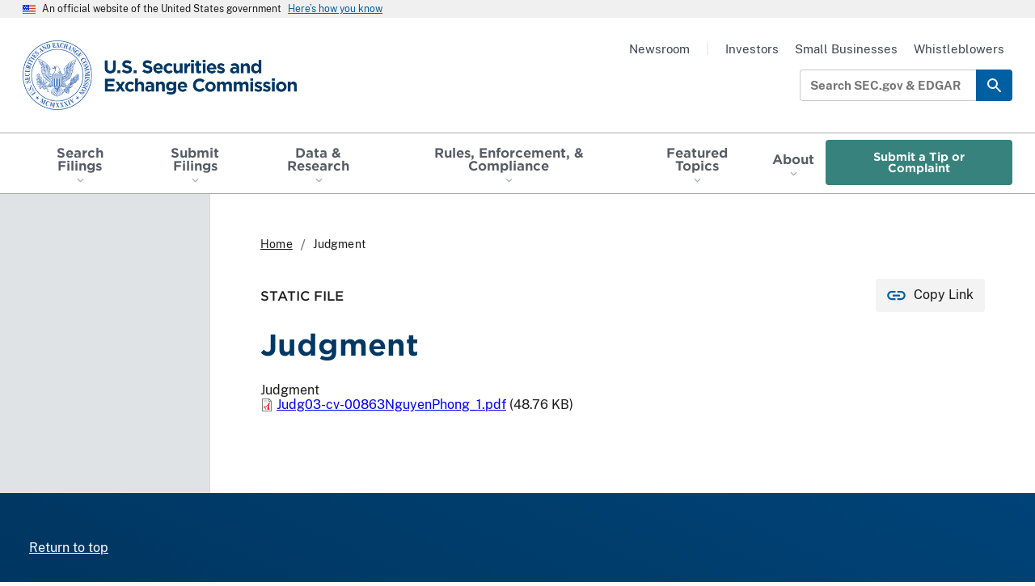

--- FILE ---
content_type: text/html; charset=UTF-8
request_url: https://www.sec.gov/file/judg03-cv-00863nguyenphong
body_size: 9964
content:


<!DOCTYPE html>
<html lang="en" dir="ltr" class="no-js">
  <head>
    <meta charset="utf-8" />
<meta name="MobileOptimized" content="width" />
<meta name="HandheldFriendly" content="true" />
<meta name="viewport" content="width=device-width, initial-scale=1.0" />
<link rel="icon" href="/themes/custom/uswds_sec/assets/img/favicons/favicon.ico" type="image/vnd.microsoft.icon" />
<link rel="alternate" hreflang="en" href="https://www.sec.gov/file/judg03-cv-00863nguyenphong" />
<link rel="canonical" href="https://www.sec.gov/file/judg03-cv-00863nguyenphong" />

    <meta name="origin" content="Drupal" />
    <meta name="viewport" content="width=device-width, initial-scale=1, shrink-to-fit=no">
    <title>SEC.gov | Judgment</title>
    <link rel="apple-touch-icon" sizes="180x180" href="/themes/custom/uswds_sec/assets/img/favicons/apple-touch-icon.png">
    <link rel="icon" type="image/png" sizes="32x32" href="/themes/custom/uswds_sec/assets/img/favicons/favicon-32x32.png">
    <link rel="icon" type="image/png" sizes="16x16" href="/themes/custom/uswds_sec/assets/img/favicons/favicon-16x16.png">
    <link rel="manifest" href="/themes/custom/uswds_sec/assets/img/favicons/site.webmanifest">
    <link rel="mask-icon" href="/themes/custom/uswds_sec/assets/img/favicons/safari-pinned-tab.svg" color="#2f64b2">
    <meta name="msapplication-TileColor" content="#2f64b2">
    <meta name="theme-color" content="#2f64b2">
        <script type="module">!function(){var e=navigator.userAgent,a=document.documentElement,n=a.className;n=n.replace("no-js","js"),/iPad|iPhone|iPod/.test(e)&&!window.MSStream&&(n+=" ua-ios"),a.className=n}();</script>
    <script type="application/json" data-drupal-selector="drupal-settings-json">{"path":{"baseUrl":"\/","pathPrefix":"","currentPath":"media\/45416","currentPathIsAdmin":false,"isFront":false,"currentLanguage":"en"},"pluralDelimiter":"\u0003","suppressDeprecationErrors":true,"gtag":{"tagId":"","consentMode":false,"otherIds":[],"events":[],"additionalConfigInfo":[]},"ajaxPageState":{"libraries":"[base64]","theme":"uswds_sec","theme_token":null},"ajaxTrustedUrl":[],"gtm":{"tagId":null,"settings":{"data_layer":"dataLayer","include_classes":false,"allowlist_classes":"","blocklist_classes":"","include_environment":false,"environment_id":"","environment_token":""},"tagIds":["GTM-TD3BKV"]},"data":{"extlink":{"extTarget":false,"extTargetAppendNewWindowLabel":"(opens in a new window)","extTargetNoOverride":false,"extNofollow":false,"extTitleNoOverride":false,"extNoreferrer":false,"extFollowNoOverride":false,"extClass":"0","extLabel":"(link is external)","extImgClass":false,"extSubdomains":true,"extExclude":".*\\.gov|http:\/\/www.xbrl.org\/utr\/2013-05-17\/utr.xml|http:\/\/www.xbrl.org\/dtr\/type\/numeric-2009-12-16.xsd|http:\/\/www.xbrl.org\/dtr\/type\/nonNumeric-2009-12-16.xsd|https:\/\/secir.secure.force.com\/ombudsman\/OMMSForm","extInclude":"","extCssExclude":".data-exempt","extCssInclude":"","extCssExplicit":"","extAlert":true,"extAlertText":"You are now leaving the SEC Website. The link you have selected is located on another server. Please click on the OK button below to proceed to the selected site. The SEC does not endorse this web site, its sponsor, or any of the policies, activities, products, or services offered on the site or by any advertiser on the site.","extHideIcons":false,"mailtoClass":"0","telClass":"","mailtoLabel":"(link sends email)","telLabel":"(link is a phone number)","extUseFontAwesome":false,"extIconPlacement":"append","extPreventOrphan":false,"extFaLinkClasses":"fa fa-external-link","extFaMailtoClasses":"fa fa-envelope-o","extAdditionalLinkClasses":"","extAdditionalMailtoClasses":"","extAdditionalTelClasses":"","extFaTelClasses":"fa fa-phone","whitelistedDomains":null,"extExcludeNoreferrer":""}},"user":{"uid":0,"permissionsHash":"014b09df758e033978ded91b75d96aa078f99ecb96b925c4800c24b3ac4ca8df"}}</script>
<script src="/files/js/js_IqZvN_gbQtx963sJK3CiESQ9mdBVFbr-kw3SOe1OvL0.js?scope=header&amp;delta=0&amp;language=en&amp;theme=uswds_sec&amp;include=eJxdjVEOwyAMQy8E5UgoJVHKFmAiQWt3-lVdJ637sfQc26HVJNd7wD4eIBN90HFrLBQNOPAu_zzBDdarWZzA1obFeWRB6jENtVbyi3pgaTOIV9v2cXZKKQKWXMM3A5ZbVX-YHip6W6jQESRk6EELdItK0NPihj5Rd0hn35_7SfXnthCgv35-AxNjXHg"></script>
<script src="/modules/contrib/google_tag/js/gtag.js?t8krqq"></script>
<script src="/modules/contrib/google_tag/js/gtm.js?t8krqq"></script>
<script src="/files/js/js_6FCAxwn40GW5t-uoXT3nO-odTPNQpHJvgH_w3DTYJMA.js?scope=header&amp;delta=3&amp;language=en&amp;theme=uswds_sec&amp;include=eJxdjVEOwyAMQy8E5UgoJVHKFmAiQWt3-lVdJ637sfQc26HVJNd7wD4eIBN90HFrLBQNOPAu_zzBDdarWZzA1obFeWRB6jENtVbyi3pgaTOIV9v2cXZKKQKWXMM3A5ZbVX-YHip6W6jQESRk6EELdItK0NPihj5Rd0hn35_7SfXnthCgv35-AxNjXHg"></script>

    <link rel="stylesheet" media="all" href="/files/css/css_nOxJ10pEAlvgwl7o1E39dKtTjRFUcMC7-GqL7CL5468.css?delta=0&amp;language=en&amp;theme=uswds_sec&amp;include=[base64]" />
<link rel="stylesheet" media="all" href="/files/css/css_LtO2O7HdyKaMXgnnIxYOkbnhb7Y46tQjC2S5UtBCUvE.css?delta=1&amp;language=en&amp;theme=uswds_sec&amp;include=[base64]" />

  </head>
  <body class="path-media">

        <a href="#global-search-box" class="usa-skipnav is-desktop">
      Skip to search field
    </a>

    <a href="#main-content" class="usa-skipnav">
      Skip to main content
    </a>

    <noscript><iframe src="https://www.googletagmanager.com/ns.html?id=GTM-TD3BKV"
                  height="0" width="0" style="display:none;visibility:hidden"></iframe></noscript>

      <div class="dialog-off-canvas-main-canvas" data-off-canvas-main-canvas>
    

    
  <section class="gov-banner" aria-label="Official Government Site Banner">
    <section class="usa-banner" aria-label="Official government website">
  <div class="usa-accordion">
    <header class="usa-banner__header">
      <div class="usa-banner__inner">
        <div class="grid-col-auto">
          <img class="usa-banner__header-flag" src="/themes/custom/uswds_sec/assets/img/us_flag_small.png" alt="U.S. flag">
        </div>
        <div class="grid-col-fill tablet:grid-col-auto">
          <p class="usa-banner__header-text">An official website of the United States government</p>
          <p class="usa-banner__header-action" aria-hidden="true">Here’s how you know</p>
        </div>
        <button class="usa-accordion__button usa-banner__button"
          aria-expanded="false" aria-controls="gov-banner">
          <span class="usa-banner__button-text">Here’s how you know</span>
        </button>
      </div>
    </header>
    <div class="usa-banner__content usa-accordion__content" id="gov-banner">
      <div class="grid-row grid-gap-lg">
        <div class="usa-banner__guidance tablet:grid-col-6">
          <img class="usa-banner__icon usa-media-block__img" src="/themes/custom/uswds_sec/assets/img/icon-dot-gov.svg" role="img" alt="Dot gov">
          <div class="usa-media-block__body">
            <p>
              <strong>
                Official websites use .gov
              </strong>
              <br/>
                              A <strong>.gov</strong> website belongs to an official government organization in the United States.
                          </p>
          </div>
        </div>
        <div class="usa-banner__guidance tablet:grid-col-6">
          <img class="usa-banner__icon usa-media-block__img" src="/themes/custom/uswds_sec/assets/img/icon-https.svg" role="img" alt="Https">
          <div class="usa-media-block__body">
            <p>
              <strong>
                Secure .gov websites use HTTPS
              </strong>
              <br/>    
              A <strong>lock</strong>
              (<span class="icon-lock"><svg xmlns="http://www.w3.org/2000/svg" width="52" height="64" viewBox="0 0 52 64" class="usa-banner__lock-image" role="img" aria-labelledby="banner-lock-title banner-lock-description"><title id="banner-lock-title">Lock</title><desc id="banner-lock-description">A locked padlock</desc><path fill="#000000" fill-rule="evenodd" d="M26 0c10.493 0 19 8.507 19 19v9h3a4 4 0 0 1 4 4v28a4 4 0 0 1-4 4H4a4 4 0 0 1-4-4V32a4 4 0 0 1 4-4h3v-9C7 8.507 15.507 0 26 0zm0 8c-5.979 0-10.843 4.77-10.996 10.712L15 19v9h22v-9c0-6.075-4.925-11-11-11z"/></svg></span>)
              or <strong>https://</strong> means you’ve safely connected to the .gov website. Share sensitive information only on official, secure websites.
            </p>
          </div>
        </div>
      </div>
    </div>
  </div>
</section>

  </section>

<header class="header is-sticky header usa-header" role="banner">
  <div class="header__wrap">

        <div class="header__wrap__top">
      <div class="header__logo">
                <a class="header__logo__link" href="/">
                    <span class="visually-hidden">SEC homepage</span>
          <img class="header__logo__img"
            src="/themes/custom/uswds_sec/dist/img/logos/sec-logo-1x.png"
            srcset="/themes/custom/uswds_sec/dist/img/logos/sec-logo-1x.png 1x,
                    /themes/custom/uswds_sec/dist/img/logos/sec-logo-2x.png 2x"
            alt="U.S. Securities and Exchange Commission"/>
          <img class="header__logo__img is-sticky"
            src="/themes/custom/uswds_sec/dist/img/logos/sec-logo-sec.gov-1x.png"
            srcset="/themes/custom/uswds_sec/dist/img/logos/sec-logo-sec.gov-1x.png 1x,
                    /themes/custom/uswds_sec/dist/img/logos/sec-logo-sec.gov-2x.png 2x"
            alt="U.S. Securities and Exchange Commission"/>
        </a>
      </div>

                  <button class="header__menu-toggle is-mobile usa-menu-btn usa-button">
        Menu
        <span class="menu-icon"></span>
      </button>
    </div>

        <nav class="header__nav-primary usa-nav" role="navigation" aria-label="Main">
      <div class="header__nav-primary__top is-mobile">
                <div class="header__logo">
          <a class="header__logo__link" href="/">
            <img class="header__logo__img is-mobile"
              src="/themes/custom/uswds_sec/dist/img/logos/sec-logo-1x.png"
              srcset="/themes/custom/uswds_sec/dist/img/logos/sec-logo-1x.png 1x,
                      /themes/custom/uswds_sec/dist/img/logos/sec-logo-2x.png 2x"
              alt="U.S. Securities and Exchange Commission"/>
          </a>
        </div>

                <button class="header__menu-toggle header__menu-toggle--close is-mobile usa-nav__close usa-button">
          Close
          <span class="close-icon"></span>
        </button>
      </div>

            
  


  

<form class="usa-search header__search is-mobile usa-search--small" action="//secsearch.sec.gov/search" role="search" name="form_iQueryForm" id="global-search-form-mobile" method="get">
  <div class="search--group">
    <label class="usa-sr-only" for="global-search-box-mobile">Search SEC.gov &amp; EDGAR</label>
    <div class="search-input-wrapper"><input class="usa-input" id="global-search-box-mobile" type="search" name="query" autocomplete="off" placeholder="Search SEC.gov &amp; EDGAR"></div>
        <input name="utf8" type="hidden" value="?" />
    <input class="affiliate" name="affiliate" type="hidden" value="secsearch" />
  
    <button class="usa-button" type="submit">
      <span class="usa-sr-only">Search</span>
    </button>
  </div>
</form>



                      <div class="region region-primary-menu">
      
        
  
                  <ul class="usa-nav__primary usa-accordion" role="list">
    
          
      
            <li  data-show-title="true" is-mega-menu="false" class="usa-nav__primary-item has-menu">
                  <button class="usa-accordion__button usa-nav__link " aria-expanded="false" aria-controls="basic-nav-section-1">
            <span>Search Filings</span>
          </button>
        
                    
        
  
                    <div class="usa-nav__submenu"
          data-level="1"
          id="basic-nav-section-1"
           hidden="">
      
               <h3 class="usa-nav__submenu-heading">
          <a href="/search-filings" data-drupal-link-system-path="node/328226">Search Filings</a>
        </h3>
      
            <ul class="usa-nav__submenu-list"
                role="list">
    
          
      
            <li  data-show-title="true" is-mega-menu="false" class="usa-nav__submenu-item">
        
                            <a href="https://www.sec.gov/edgar/search/">Full Text Search</a>
              </li>
          
      
            <li  data-show-title="true" is-mega-menu="false" class="usa-nav__submenu-item">
        
                            <a href="https://www.sec.gov/cgi-bin/browse-edgar?action=getcurrent">Latest Filings</a>
              </li>
          
      
            <li  data-show-title="true" is-mega-menu="false" class="usa-nav__submenu-item">
        
                            <a href="/search-filings/mutual-funds-search" data-drupal-link-system-path="node/328231">Mutual Fund Search</a>
              </li>
          
      
            <li  data-show-title="true" is-mega-menu="false" class="usa-nav__submenu-item">
        
                            <a href="/search-filings/variable-insurance-products-search" data-drupal-link-system-path="node/328236">Variable Insurance Products Search</a>
              </li>
          
      
            <li  data-show-title="true" is-mega-menu="false" class="usa-nav__submenu-item">
        
                            <a href="/search-filings/standard-industrial-classification-sic-code-list" data-drupal-link-system-path="node/311131">SIC Codes</a>
              </li>
          
      
            <li  data-show-title="true" is-mega-menu="false" class="usa-nav__submenu-item">
        
                            <a href="/search-filings/cik-lookup" data-drupal-link-system-path="node/91926">CIK Lookup</a>
              </li>
          
      
            <li  data-show-title="true" is-mega-menu="false" class="usa-nav__submenu-item">
        
                            <a href="/search-filings/public-dissemination-service-system-contact" data-drupal-link-system-path="node/94436">Public Dissemination Service (PDS)</a>
              </li>
          
      
            <li  data-show-title="true" is-mega-menu="false" class="usa-nav__submenu-item">
        
                            <a href="/about/edgar-search-assistance-old" data-drupal-link-system-path="node/963291">Search Assistance</a>
              </li>
    
  
        </ul>
    </div>
  

              </li>
          
      
            <li  data-show-title="true" is-mega-menu="false" class="usa-nav__primary-item has-menu">
                  <button class="usa-accordion__button usa-nav__link " aria-expanded="false" aria-controls="basic-nav-section-2">
            <span>Submit Filings</span>
          </button>
        
                    
        
  
                    <div class="usa-nav__submenu"
          data-level="1"
          id="basic-nav-section-2"
           hidden="">
      
               <h3 class="usa-nav__submenu-heading">
          <a href="/submit-filings" data-drupal-link-system-path="node/963231">Submit Filings</a>
        </h3>
      
            <ul class="usa-nav__submenu-list"
                role="list">
    
          
      
            <li  data-show-title="true" is-mega-menu="false" class="usa-nav__submenu-item">
        
                            <a href="https://www.filermanagement.edgarfiling.sec.gov/filermgmt/Welcome/EDGARFilerMgmtMain.htm">EDGAR Filer Management Portal</a>
              </li>
          
      
            <li  data-show-title="true" is-mega-menu="false" class="usa-nav__submenu-item">
        
                            <a href="https://www.edgarfiling.sec.gov/Welcome/EDGARLogin.htm">EDGAR Filing Portal</a>
              </li>
          
      
            <li  data-show-title="true" is-mega-menu="false" class="usa-nav__submenu-item">
        
                            <a href="https://www.onlineforms.edgarfiling.sec.gov/Welcome/EDGAROnlineFormsLogin.htm">Online Forms Management Portal</a>
              </li>
          
      
            <li  data-show-title="true" is-mega-menu="false" class="usa-nav__submenu-item">
        
                            <a href="/submit-filings/improving-edgar/edgar-next-improving-filer-access-account-management" data-drupal-link-system-path="node/924516">EDGAR Next</a>
              </li>
          
      
            <li  data-show-title="true" is-mega-menu="false" class="usa-nav__submenu-item">
        
                            <a href="/submit-filings/forms-index" data-drupal-link-system-path="submit-filings/forms-index">Forms Index</a>
              </li>
          
      
            <li  data-show-title="true" is-mega-menu="false" class="usa-nav__submenu-item">
        
                            <a href="/submit-filings/filer-support-resources" data-drupal-link-system-path="node/227401">Filer Support &amp; Resources</a>
              </li>
    
  
        </ul>
    </div>
  

              </li>
          
      
            <li  data-show-title="true" is-mega-menu="false" class="usa-nav__primary-item has-menu">
                  <button class="usa-accordion__button usa-nav__link " aria-expanded="false" aria-controls="basic-nav-section-3">
            <span>Data &amp; Research</span>
          </button>
        
                    
        
  
                    <div class="usa-nav__submenu"
          data-level="1"
          id="basic-nav-section-3"
           hidden="">
      
               <h3 class="usa-nav__submenu-heading">
          <a href="/data-research" data-drupal-link-system-path="node/963236">Data &amp; Research</a>
        </h3>
      
            <ul class="usa-nav__submenu-list"
                role="list">
    
          
      
            <li  data-show-title="true" is-mega-menu="false" class="usa-nav__submenu-item">
        
                            <a href="/data">SEC &amp; Markets Data</a>
              </li>
          
      
            <li  data-show-title="true" is-mega-menu="false" class="usa-nav__submenu-item">
        
                            <a href="/data-research/taxonomies">Taxonomies</a>
              </li>
          
      
            <li  data-show-title="true" is-mega-menu="false" class="usa-nav__submenu-item">
        
                            <a href="/data-research/statistics-data-visualizations" data-drupal-link-system-path="node/1026046">Statistics &amp; Data Visualizations</a>
              </li>
    
  
        </ul>
    </div>
  

              </li>
          
      
            <li  data-show-title="false" is-mega-menu="true" class="usa-nav__primary-item has-menu">
                  <button class="usa-accordion__button usa-nav__link " aria-expanded="false" aria-controls="basic-nav-section-4">
            <span>Rules, Enforcement, &amp; Compliance	</span>
          </button>
        
                    
        
  
                    <div class="usa-nav__submenu is-megamenu"
          data-level="1"
          id="basic-nav-section-4"
           hidden="">
      
      
            <ul class="usa-nav__submenu-list"
                role="list">
    
          
      
            <li  data-show-title="true" is-mega-menu="false" class="usa-nav__submenu-item has-menu">
        
                    
        
  
            
               <h3 class="usa-nav__submenu-heading">
          <a href="/rules-regulations" data-drupal-link-system-path="node/242096">Rules &amp; Regulations</a>
        </h3>
      
            <ul class="usa-nav__submenu-sublist"
                role="list">
    
          
      
            <li  data-show-title="true" is-mega-menu="false" class="usa-nav__submenu-item">
        
                            <a href="/rules-regulations/rulemaking-activity" data-drupal-link-system-path="node/963336">Rulemaking Activity</a>
              </li>
          
      
            <li  data-show-title="true" is-mega-menu="false" class="usa-nav__submenu-item">
        
                            <a href="/rules-regulations/statutes-regulations" data-drupal-link-system-path="node/91696">Statutes &amp; Regulations</a>
              </li>
          
      
            <li  data-show-title="true" is-mega-menu="false" class="usa-nav__submenu-item">
        
                            <a href="/rules-regulations/staff-guidance" data-drupal-link-system-path="node/956396">Staff Guidance</a>
              </li>
          
      
            <li  data-show-title="true" is-mega-menu="false" class="usa-nav__submenu-item">
        
                            <a href="/rules-regulations/no-action-interpretive-exemptive-letters" data-drupal-link-system-path="node/956386">No-Action, Interpretive, and Exemptive Letters</a>
              </li>
          
      
            <li  data-show-title="true" is-mega-menu="false" class="usa-nav__submenu-item">
        
                            <a href="/rules-regulations/self-regulatory-organization-rulemaking" data-drupal-link-system-path="node/342106">Self-Regulatory Organization Rulemaking</a>
              </li>
          
      
            <li  data-show-title="true" is-mega-menu="false" class="usa-nav__submenu-item">
        
                            <a href="/rules-regulations/petitions-rulemaking-submitted-to-sec" data-drupal-link-system-path="rules-regulations/petitions-rulemaking-submitted-to-sec">Public Petitions for Rulemaking</a>
              </li>
    
  
      </ul>
  

              </li>
          
      
            <li  data-show-title="true" is-mega-menu="false" class="usa-nav__submenu-item has-menu">
        
                    
        
  
            
               <h3 class="usa-nav__submenu-heading">
          <a href="/enforcement-litigation" data-drupal-link-system-path="node/251386">Enforcement &amp; Litigation</a>
        </h3>
      
            <ul class="usa-nav__submenu-sublist"
                role="list">
    
          
      
            <li  data-show-title="true" is-mega-menu="false" class="usa-nav__submenu-item">
        
                            <a href="/enforcement-litigation/litigation-releases" data-drupal-link-system-path="taxonomy/term/36766">Litigation Releases</a>
              </li>
          
      
            <li  data-show-title="true" is-mega-menu="false" class="usa-nav__submenu-item">
        
                            <a href="/enforcement-litigation/administrative-proceedings" data-drupal-link-system-path="taxonomy/term/36741">Administrative Proceedings</a>
              </li>
          
      
            <li  data-show-title="true" is-mega-menu="false" class="usa-nav__submenu-item">
        
                            <a href="/enforcement-litigation/administrative-law-judge-orders-initial-decisions" data-drupal-link-system-path="node/957616">Administrative Law Judge Orders and Initial Decisions</a>
              </li>
          
      
            <li  data-show-title="true" is-mega-menu="false" class="usa-nav__submenu-item">
        
                            <a href="/enforcement-litigation/trading-suspensions" data-drupal-link-system-path="taxonomy/term/36736">Trading Suspensions</a>
              </li>
          
      
            <li  data-show-title="true" is-mega-menu="false" class="usa-nav__submenu-item">
        
                            <a href="/enforcement-litigation/distributions-harmed-investors" data-drupal-link-system-path="node/311351">Distributions to Harmed Investors</a>
              </li>
          
      
            <li  data-show-title="true" is-mega-menu="false" class="usa-nav__submenu-item">
        
                            <a href="/enforcement-litigation/receiverships" data-drupal-link-system-path="node/117651">Receiverships</a>
              </li>
    
  
      </ul>
  

              </li>
          
      
            <li  data-show-title="true" is-mega-menu="false" class="usa-nav__submenu-item has-menu">
        
                    
        
  
            
               <h3 class="usa-nav__submenu-heading">
          <a href="/compliance" data-drupal-link-system-path="node/963226">Compliance</a>
        </h3>
      
            <ul class="usa-nav__submenu-sublist"
                role="list">
    
          
      
            <li  data-show-title="true" is-mega-menu="false" class="usa-nav__submenu-item">
        
                            <a href="/compliance/examination-priorities" data-drupal-link-system-path="node/963116">Examination Priorities</a>
              </li>
          
      
            <li  data-show-title="true" is-mega-menu="false" class="usa-nav__submenu-item">
        
                            <a href="/compliance/risk-alerts" data-drupal-link-system-path="node/963501">Risk Alerts</a>
              </li>
          
      
            <li  data-show-title="true" is-mega-menu="false" class="usa-nav__submenu-item">
        
                            <a href="/compliance/compliance-outreach-program" data-drupal-link-system-path="node/111251">Compliance Outreach Program</a>
              </li>
    
  
      </ul>
  

              </li>
          
      
            <li  data-show-title="false" is-mega-menu="false" class="usa-nav__submenu-item has-menu">
        
                    
        
  
            
      
            <ul class="usa-nav__submenu-sublist"
                role="list">
    
          
      
            <li  data-show-title="true" is-mega-menu="false" button-type="base" class="usa-nav__submenu-item is-button">
        
                            <a href="/rules-regulations/rulemaking-activity?search=&amp;rulemaking_status=178631&amp;division_office=All&amp;year=All" class="usa-button usa-button--base" data-drupal-link-query="{&quot;division_office&quot;:&quot;All&quot;,&quot;rulemaking_status&quot;:&quot;178631&quot;,&quot;search&quot;:&quot;&quot;,&quot;year&quot;:&quot;All&quot;}" data-drupal-link-system-path="node/963336">Proposed Rules</a>
              </li>
          
      
            <li  data-show-title="true" is-mega-menu="false" button-type="outline" class="usa-nav__submenu-item is-button">
        
                            <a href="/newsroom/whats-new?type=news%2Csecarticle%2Clink&amp;tag=36681%2C36691%2C36696%2C36686%2C36411%2C34141%2C35221%2C34916%2C36706%2C321801%2C334846%2C36146%2C335756" class="usa-button usa-button--outline" data-drupal-link-query="{&quot;tag&quot;:&quot;36681,36691,36696,36686,36411,34141,35221,34916,36706,321801,334846,36146,335756&quot;,&quot;type&quot;:&quot;news,secarticle,link&quot;}" data-drupal-link-system-path="node/963296">What&#039;s New</a>
              </li>
          
      
            <li  data-show-title="true" is-mega-menu="false" button-type="outline" class="usa-nav__submenu-item is-button">
        
                            <a href="/enforcement-litigation/whistleblower-program" class="usa-button usa-button--outline" data-drupal-link-system-path="node/99851">Whistleblower Program</a>
              </li>
    
  
      </ul>
  

              </li>
    
  
        </ul>
    </div>
  

              </li>
          
      
            <li  data-show-title="true" is-mega-menu="false" class="usa-nav__primary-item has-menu">
                  <button class="usa-accordion__button usa-nav__link " aria-expanded="false" aria-controls="basic-nav-section-5">
            <span>Featured Topics</span>
          </button>
        
                    
        
  
                    <div class="usa-nav__submenu"
          data-level="1"
          id="basic-nav-section-5"
           hidden="">
      
               <h3 class="usa-nav__submenu-heading">
          <a href="/featured-topics" data-drupal-link-system-path="node/96191">Featured Topics</a>
        </h3>
      
            <ul class="usa-nav__submenu-list"
                role="list">
    
          
      
            <li  data-show-title="true" is-mega-menu="false" class="usa-nav__submenu-item">
        
                            <a href="/featured-topics/crypto-task-force" data-drupal-link-system-path="node/1003806">Crypto Task Force</a>
              </li>
          
      
            <li  data-show-title="true" is-mega-menu="false" class="usa-nav__submenu-item">
        
                            <a href="/featured-topics/cybersecurity" data-drupal-link-system-path="node/105276">Cybersecurity</a>
              </li>
          
      
            <li  data-show-title="true" is-mega-menu="false" class="usa-nav__submenu-item">
        
                            <a href="/featured-topics/market-structure-analytics" data-drupal-link-system-path="node/295411">Market Structure Analytics</a>
              </li>
          
      
            <li  data-show-title="true" is-mega-menu="false" class="usa-nav__submenu-item">
        
                            <a href="/featured-topics/saving-investing-military-personnel" data-drupal-link-system-path="node/180301">Saving and Investing for Military Personnel</a>
              </li>
          
      
            <li  data-show-title="true" is-mega-menu="false" class="usa-nav__submenu-item">
        
                            <a href="/featured-topics/saving-investing-teachers" data-drupal-link-system-path="node/115011">Saving and Investing for Teachers</a>
              </li>
          
      
            <li  data-show-title="true" is-mega-menu="false" class="usa-nav__submenu-item">
        
                            <a href="/featured-topics/treasury-clearing-implementation" data-drupal-link-system-path="node/1047206">Treasury Clearing Implementation</a>
              </li>
    
  
        </ul>
    </div>
  

              </li>
          
      
            <li  data-show-title="true" is-mega-menu="false" class="usa-nav__primary-item has-menu">
                  <button class="usa-accordion__button usa-nav__link " aria-expanded="false" aria-controls="basic-nav-section-6">
            <span>About</span>
          </button>
        
                    
        
  
                    <div class="usa-nav__submenu"
          data-level="1"
          id="basic-nav-section-6"
           hidden="">
      
               <h3 class="usa-nav__submenu-heading">
          <a href="/about" data-drupal-link-system-path="node/103671">About</a>
        </h3>
      
            <ul class="usa-nav__submenu-list"
        data-cols="2"        role="list">
    
          
      
            <li  data-show-title="true" is-mega-menu="false" class="usa-nav__submenu-item">
        
                            <a href="/about/mission" data-drupal-link-system-path="node/920761">Mission</a>
              </li>
          
      
            <li  data-show-title="true" is-mega-menu="false" class="usa-nav__submenu-item">
        
                            <a href="/about/sec-commissioners" data-drupal-link-system-path="node/91916">Commissioners</a>
              </li>
          
      
            <li  data-show-title="true" is-mega-menu="false" class="usa-nav__submenu-item">
        
                            <a href="/about/divisions-offices" data-drupal-link-system-path="node/91856">Divisions &amp; Offices</a>
              </li>
          
      
            <li  data-show-title="true" is-mega-menu="false" class="usa-nav__submenu-item">
        
                            <a href="/about/division-office-directors" data-drupal-link-system-path="node/96276">Division &amp; Office Directors</a>
              </li>
          
      
            <li  data-show-title="true" is-mega-menu="false" class="usa-nav__submenu-item">
        
                            <a href="/about/advisory-committees" data-drupal-link-system-path="node/947531">Advisory Committees</a>
              </li>
          
      
            <li  data-show-title="true" is-mega-menu="false" class="usa-nav__submenu-item">
        
                            <a href="/about/budget-performance" data-drupal-link-system-path="node/111606">Budget &amp; Performance</a>
              </li>
          
      
            <li  data-show-title="true" is-mega-menu="false" class="usa-nav__submenu-item">
        
                            <a href="/reports" data-drupal-link-system-path="reports">Reports &amp; Publications</a>
              </li>
          
      
            <li  data-show-title="true" is-mega-menu="false" class="usa-nav__submenu-item">
        
                            <a href="/about/commission-votes" data-drupal-link-system-path="node/111231">Commission Votes</a>
              </li>
          
      
            <li  data-show-title="true" is-mega-menu="false" class="usa-nav__submenu-item">
        
                            <a href="/about/contact-sec" data-drupal-link-system-path="node/102846">Contact the SEC</a>
              </li>
          
      
            <li  data-show-title="true" is-mega-menu="false" class="usa-nav__submenu-item">
        
                            <a href="/about/careers-securities-exchange-commission" data-drupal-link-system-path="node/41311">Careers</a>
              </li>
    
  
        </ul>
    </div>
  

              </li>
          
      
            <li  data-show-title="true" is-mega-menu="false" button-type="secondary" class="usa-nav__primary-item is-button">
        
                            <a href="/submit-tip-or-complaint" class="usa-button usa-button--secondary" data-drupal-link-system-path="node/957581">Submit a Tip or Complaint</a>
              </li>
    
  
      </ul>
  




  </div>

      
            <div class="header__nav-secondary_wrapper is-mobile">
              
              <ul class="menu header__nav-secondary usa-nav__secondary" role="list">
                    <li data-show-title="true" is-mega-menu="false" class="menu-item usa-nav__secondary-item">
                          <a href="/newsroom" class="usa-nav-link" data-drupal-link-system-path="node/676">Newsroom</a>
              </li>
                <li class="usa-nav-link--separator menu-item usa-nav__secondary-item" data-show-title="true" is-mega-menu="false">
                          <span class="usa-nav-link">|</span>
              </li>
                <li data-show-title="true" is-mega-menu="false" class="menu-item usa-nav__secondary-item">
                          <a href="/resources-investors" class="usa-nav-link" data-drupal-link-system-path="node/38811">Investors</a>
              </li>
                <li data-show-title="true" is-mega-menu="false" class="menu-item usa-nav__secondary-item">
                          <a href="/resources-small-businesses" class="usa-nav-link" data-drupal-link-system-path="node/317671">Small Businesses</a>
              </li>
                <li data-show-title="true" is-mega-menu="false" class="menu-item usa-nav__secondary-item">
                          <a href="/enforcement-litigation/whistleblower-program" class="usa-nav-link" data-drupal-link-system-path="node/99851">Whistleblowers</a>
              </li>
        </ul>
  


            </div>
    </nav>

    
    <div class="header__secondary is-desktop">
                          <div class="usa-nav-secondary">
            
              <ul class="menu header__nav-secondary usa-nav__secondary" role="list">
                    <li data-show-title="true" is-mega-menu="false" class="menu-item usa-nav__secondary-item">
                          <a href="/newsroom" class="usa-nav-link" data-drupal-link-system-path="node/676">Newsroom</a>
              </li>
                <li class="usa-nav-link--separator menu-item usa-nav__secondary-item" data-show-title="true" is-mega-menu="false">
                          <span class="usa-nav-link">|</span>
              </li>
                <li data-show-title="true" is-mega-menu="false" class="menu-item usa-nav__secondary-item">
                          <a href="/resources-investors" class="usa-nav-link" data-drupal-link-system-path="node/38811">Investors</a>
              </li>
                <li data-show-title="true" is-mega-menu="false" class="menu-item usa-nav__secondary-item">
                          <a href="/resources-small-businesses" class="usa-nav-link" data-drupal-link-system-path="node/317671">Small Businesses</a>
              </li>
                <li data-show-title="true" is-mega-menu="false" class="menu-item usa-nav__secondary-item">
                          <a href="/enforcement-litigation/whistleblower-program" class="usa-nav-link" data-drupal-link-system-path="node/99851">Whistleblowers</a>
              </li>
        </ul>
  


                      </div>

                <div class="usa-search-container" style="display: flex; align-items: center;">
        
  


  

<form class="usa-search header__search is-desktop usa-search--small" action="//secsearch.sec.gov/search" role="search" name="form_iQueryForm" id="global-search-form" method="get">
  <div class="search--group">
    <label class="usa-sr-only" for="global-search-box">Search SEC.gov &amp; EDGAR</label>
    <div class="search-input-wrapper"><input class="usa-input" id="global-search-box" type="search" name="query" autocomplete="off" placeholder="Search SEC.gov &amp; EDGAR"></div>
        <input name="utf8" type="hidden" value="?" />
    <input class="affiliate" name="affiliate" type="hidden" value="secsearch" />
  
    <button class="usa-button" type="submit">
      <span class="usa-sr-only">Search</span>
    </button>
  </div>
</form>


        


              </div>
    </div>
    </div>

  </div>
</header>
<div class="sticky-header-watcher"></div>


  <div class="highlighted">
    <aside role="complementary" class="message section clearfix">
        <div class="region region-highlighted">
    <div data-drupal-messages-fallback class="hidden"></div>

  </div>

    </aside>
  </div>

<main id="main-content" class="main-content has-sidenav">
        <div class="main-content__sidenav">
            <div class="l-show-sidenav-mobile l-fullwidth">
  <div class="usa-accordion is-menu">
    <h2 class="usa-accordion__heading">
      <button class="usa-accordion__button"
        type="button"
        aria-expanded="false"
        aria-controls="sidenav_mobile">
        More in this Section
      </button>
    </h2>
    <div class="usa-accordion__content" id="sidenav_mobile">
      <nav class="" aria-label="Section" role="navigation">
          <div class="region region-sidebar-first">
    

  
  
          <ul class="usa-sidenav">
                                                                                                                                                                                                                                                                                                                                                                                                                                                                                                                                                                                                                                                </ul>
  




  </div>

      </nav>
    </div>
  </div>
</div>
            <nav class="l-sidenav-aside" aria-label="Section" role="navigation">
    <div class="region region-sidebar-first">
    

  
  
          <ul class="usa-sidenav">
                                                                                                                                                                                                                                                                                                                                                                                                                                                                                                                                                                                                                                                </ul>
  




  </div>

</nav>
    </div>
  
  <div class="main-content__main page-layout-type--layout-simple ">

          <div class="content-wrapper l-wrap">
                    <div class="region region-page-title-region">
    <div id="block-uswds-sec-pagetitle" class="block block-core block-page-title-block">
  
    
      
        
    <div class="block block-system block-system-breadcrumb-block">
  
    
      <nav class="page-header__breadcrumbs usa-breadcrumb usa-breadcrumb--wrap" aria-label="Breadcrumbs">
  <ol class="usa-breadcrumb__list">
      <li class="usa-breadcrumb__list-item">
              <a href="/" class="usa-breadcrumb__link">Home</a>
          </li>
      <li class="usa-breadcrumb__list-item">
              Judgment
          </li>
    </ol>
</nav>

  </div>

    <div class="page-title">

      
      <div class="page-title__above-title">
          <div class="page-title___page-category">
              <span>Static File</span>
            </div>          <div class="page-title__buttons">
                            <button class="copy-link usa-button usa-button--base usa-button--icon no-js-hide"
  type="button"
  aria-label="Copy Link for this page to clipboard"
  data-copy-url>
    <svg  class="usa-icon initial" aria-hidden="true" focusable="false" aria-hidden="true" preserveAspectRatio="xMidYMid meet">
  <use xlink:href="/themes/custom/uswds_sec/dist/img/sprite.svg#link"></use>
</svg>
  <span class="copy-link__text initial">Copy Link</span>
  <svg  class="usa-icon success" aria-hidden="true" focusable="false" aria-hidden="true" preserveAspectRatio="xMidYMid meet">
  <use xlink:href="/themes/custom/uswds_sec/dist/img/sprite.svg#check_circle"></use>
</svg>
  <span class="copy-link__text success">Copied!</span>
</button>
                                        </div>        </div>
            <h1 class="page-title__heading">
        Judgment
      </h1>

          </div>  
  </div>

  </div>

                <div class="layout-simple-content">
            <div class="region region-content">
    <div id="block-uswds-sec-content" class="block block-system block-system-main-block">
  
    
      <article class="media media--type-static-file media--view-mode-full">
  
      
            <div class="field field--name-field-display-title field--type-string field--label-hidden field__item">Judgment</div>
      
            <div class="field field--name-field-media-file field--type-file field--label-hidden field__item">
<span class="file file--mime-application-pdf file--application-pdf"><a href="/files/Judg03-cv-00863NguyenPhong_1.pdf" type="application/pdf">Judg03-cv-00863NguyenPhong_1.pdf</a></span>
  <span>(48.76 KB)</span>
</div>
        </article>

  </div>

  </div>

        </div>
      </div>

    
  </div>

    <div id="file-input-alert" class="visually-hidden" aria-live="assertive"></div>
</main>

<footer class="usa-footer usa-footer--big bg-navy bg-gradient-overlay l-padding" id="footer">

  <div class="usa-footer__wrap">
    <div class="usa-footer__return-to-top">
          <a href="#">Return to top</a>
        </div>

        <div class="usa-footer__logo usa-footer__logo--mobile">
      <a class="usa-footer__logo-link" href="/">
                <span class="visually-hidden">SEC homepage</span>
                <img class="usa-footer__logo-img"
          src="/themes/custom/uswds_sec/dist/img/logos/sec-logo-white-1x.png"
          srcset="/themes/custom/uswds_sec/dist/img/logos/sec-logo-white-1x.png 1x, /themes/custom/uswds_sec/dist/img/logos/sec-logo-white-2x.png 2x"
          alt="U.S. Securities and Exchange Commission"/>
      </a>
    </div>

          <div class="usa-footer__primary-section">
                          <nav class="usa-footer__nav" aria-label="Footer">
                          <div class="region region-footer-menu">
    

  
                <ul class="usa-footer__primary-list" role="list">
    
                  <li class="usa-footer__primary-item">
                                                    <h4 class="usa-footer__primary-heading">About the SEC	</h4>
          
                      <ul class="usa-footer__secondary-list" role="list">
                
          
                  <li class="usa-footer__secondary-item">
          <a href="/about/budget-performance" class="usa-footer__secondary-link" data-drupal-link-system-path="node/111606">Budget &amp; Performance</a>
        </li>
                        <li class="usa-footer__secondary-item">
          <a href="/about/careers-securities-exchange-commission" class="usa-footer__secondary-link" data-drupal-link-system-path="node/41311">Careers</a>
        </li>
                        <li class="usa-footer__secondary-item">
          <a href="/about/commission-votes" class="usa-footer__secondary-link" data-drupal-link-system-path="node/111231">Commission Votes	</a>
        </li>
                        <li class="usa-footer__secondary-item">
          <a href="/about/contact-sec" class="usa-footer__secondary-link" data-drupal-link-system-path="node/102846">Contact</a>
        </li>
                        <li class="usa-footer__secondary-item">
          <a href="/about/divisions-offices/office-acquisitions" class="usa-footer__secondary-link" data-drupal-link-system-path="node/3841">Contracts</a>
        </li>
          
        
  
            </ul>
                  </li>
                        <li class="usa-footer__primary-item">
                                                    <h4 class="usa-footer__primary-heading">Transparency</h4>
          
                      <ul class="usa-footer__secondary-list" role="list">
                
          
                  <li class="usa-footer__secondary-item">
          <a href="/about/accessibility-disability-program" class="usa-footer__secondary-link" data-drupal-link-system-path="node/111766">Accessibility &amp; Disability</a>
        </li>
                        <li class="usa-footer__secondary-item">
          <a href="/ai" class="usa-footer__secondary-link" data-drupal-link-system-path="node/978116">Artificial Intelligence</a>
        </li>
                        <li class="usa-footer__secondary-item">
          <a href="/about/notification-equal-employment-opportunity-eeo-violations" class="usa-footer__secondary-link" data-drupal-link-system-path="node/1012666">Cummings Notice</a>
        </li>
                        <li class="usa-footer__secondary-item">
          <a href="/foia-services" class="usa-footer__secondary-link" data-drupal-link-system-path="node/946556">FOIA</a>
        </li>
                        <li class="usa-footer__secondary-item">
          <a href="/office-inspector-general" class="usa-footer__secondary-link" data-drupal-link-system-path="node/41456">Inspector General</a>
        </li>
                        <li class="usa-footer__secondary-item">
          <a href="/about/divisions-offices/office-equal-employment-opportunity/equal-employment-opportunity-data" class="usa-footer__secondary-link" data-drupal-link-system-path="node/111516">No FEAR Act &amp; EEO Data</a>
        </li>
                        <li class="usa-footer__secondary-item">
          <a href="/ombuds" class="usa-footer__secondary-link" data-drupal-link-system-path="node/96081">Ombuds</a>
        </li>
                        <li class="usa-footer__secondary-item">
          <a href="/files/ocoo01-excess-pers-prop-guidance.pdf" class="usa-footer__secondary-link">SEC Excess Personal Property Guidance</a>
        </li>
          
        
  
            </ul>
                  </li>
                        <li class="usa-footer__primary-item">
                                                    <h4 class="usa-footer__primary-heading">Websites</h4>
          
                      <ul class="usa-footer__secondary-list" role="list">
                
          
                  <li class="usa-footer__secondary-item">
          <a href="https://www.investor.gov" class="usa-footer__secondary-link">Investor.gov</a>
        </li>
                        <li class="usa-footer__secondary-item">
          <a href="/about/related-sites" class="usa-footer__secondary-link" data-drupal-link-system-path="node/100276">Related Sites</a>
        </li>
                        <li class="usa-footer__secondary-item">
          <a href="https://www.usa.gov" class="usa-footer__secondary-link">USA.gov</a>
        </li>
          
        
  
            </ul>
                  </li>
                        <li class="usa-footer__primary-item">
                                                    <h4 class="usa-footer__primary-heading">Site Information</h4>
          
                      <ul class="usa-footer__secondary-list" role="list">
                
          
                  <li class="usa-footer__secondary-item">
          <a href="/about/plain-writing-initiative" class="usa-footer__secondary-link" data-drupal-link-system-path="node/111701">Plain Writing</a>
        </li>
                        <li class="usa-footer__secondary-item">
          <a href="/about/privacy-information" class="usa-footer__secondary-link" data-drupal-link-system-path="node/111706">Privacy &amp; Security</a>
        </li>
                        <li class="usa-footer__secondary-item">
          <a href="/sitemap" class="usa-footer__secondary-link" data-drupal-link-system-path="node/111831">Site Map</a>
        </li>
          
        
  
            </ul>
                  </li>
          
              </ul>
    
  



  </div>

          </nav>
                      <div class="usa-sign-up">
              <h3 class="usa-sign-up__heading">Stay connected. Sign up for email updates.</h3>
                
<form class="footer_signup__form usa-form"
  action="https://public.govdelivery.com/accounts/USSEC/subscribers/qualify"
  method="post"
  id="GD-snippet-form_footer_signup"
  name="GD-snippet-form"
  accept-charset="UTF-8">
  <input name="utf8" type="hidden" value="&#x2713;">
  <input name="authenticity_token" type="hidden" value="rNLpZE6ui1SUXb98DT0ck6yojFmsiphJS29lz62OQ/k=">
  <input name="topic_id" type="hidden" id="topic_id" value="?">
  <label class="footer_signup__label usa-label " for="footer_signup__email">Your email address</label>
  <input class="footer_signup__input usa-input" type="email" name="email" id="footer_signup__email" aria-required="true" autocomplete="email" >
  <button class="footer_signup__submit usa-button " type="submit" name="commit" value="Sign Up" onclick="">Sign Up</button>
</form>

            </div>
                        </div>    
          <div class="usa-footer__secondary-section">
                <div class="usa-footer__logo usa-footer__logo--desktop">
                    <img class="usa-footer__logo-img"
            src="/themes/custom/uswds_sec/dist/img/logos/sec-logo-white-1x.png"
            srcset="/themes/custom/uswds_sec/dist/img/logos/sec-logo-white-1x.png 1x, /themes/custom/uswds_sec/dist/img/logos/sec-logo-white-2x.png 2x"
            alt="U.S. Securities and Exchange Commission"/>
        </div>
                <ul class="usa-footer__social" role="list">
                      <li class="usa-footer__social-item">
              <a class="usa-social-link usa-social-link--twitter" href="/opa/socialmedia">
                <span class="visually-hidden">X</span>
                <svg  class="usa-icon usa-social-link__icon" aria-hidden="true" focusable="false" aria-hidden="true" preserveAspectRatio="xMidYMid meet">
  <use xlink:href="/themes/custom/uswds_sec/dist/img/sprite.svg#x"></use>
</svg>
              </a>
            </li>
                                <li class="usa-footer__social-item">
              <a class="usa-social-link usa-social-link--facebook" href="/opa/socialmedia">
                <span class="visually-hidden">Facebook</span>
                <svg  class="usa-icon usa-social-link__icon" aria-hidden="true" focusable="false" aria-hidden="true" preserveAspectRatio="xMidYMid meet">
  <use xlink:href="/themes/custom/uswds_sec/dist/img/sprite.svg#facebook"></use>
</svg>
              </a>
            </li>
                    <li class="usa-footer__social-item">
            <a class="usa-social-link usa-social-link--instagram" href="/newsroom/social-media">
              <span class="visually-hidden">Instagram</span>
              <svg  class="usa-icon usa-social-link__icon" aria-hidden="true" focusable="false" aria-hidden="true" preserveAspectRatio="xMidYMid meet">
  <use xlink:href="/themes/custom/uswds_sec/dist/img/sprite.svg#instagram"></use>
</svg>
            </a>
          </li>
                      <li class="usa-footer__social-item">
              <a class="usa-social-link usa-social-link--rss" href="/about/secrss">
                <span class="visually-hidden">RSS </span>
                <svg  class="usa-icon usa-social-link__icon" aria-hidden="true" focusable="false" aria-hidden="true" preserveAspectRatio="xMidYMid meet">
  <use xlink:href="/themes/custom/uswds_sec/dist/img/sprite.svg#rss_feed"></use>
</svg>
              </a>
            </li>
                                <li class="usa-footer__social-item">
              <a class="usa-social-link usa-social-link--youtube" href="https://www.youtube.com/user/SECViews/videos">
                <span class="visually-hidden">YouTube</span>
                <svg  class="usa-icon usa-social-link__icon" aria-hidden="true" focusable="false" aria-hidden="true" preserveAspectRatio="xMidYMid meet">
  <use xlink:href="/themes/custom/uswds_sec/dist/img/sprite.svg#youtube"></use>
</svg>
              </a>
            </li>
                              <li class="usa-footer__social-item">
            <a class="usa-social-link usa-social-link--youtube" href="https://public.govdelivery.com/accounts/USSEC/subscriber/new">
              <span class="visually-hidden">Email Updates</span>
              <svg  class="usa-icon usa-social-link__icon" aria-hidden="true" focusable="false" aria-hidden="true" preserveAspectRatio="xMidYMid meet">
  <use xlink:href="/themes/custom/uswds_sec/dist/img/sprite.svg#mail"></use>
</svg>
            </a>
          </li>
        </ul>
      </div>      </div>
</footer>

  </div>

    

    <script src="/files/js/js_T2mbbzUqK_fwMCH3lbK57Gf1cYAom9RXcOvGbtscgfU.js?scope=footer&amp;delta=0&amp;language=en&amp;theme=uswds_sec&amp;include=eJxdjVEOwyAMQy8E5UgoJVHKFmAiQWt3-lVdJ637sfQc26HVJNd7wD4eIBN90HFrLBQNOPAu_zzBDdarWZzA1obFeWRB6jENtVbyi3pgaTOIV9v2cXZKKQKWXMM3A5ZbVX-YHip6W6jQESRk6EELdItK0NPihj5Rd0hn35_7SfXnthCgv35-AxNjXHg"></script>
<script src="/modules/custom/sec_edgar/js/smartSearch.js?t8krqq"></script>
<script src="/themes/custom/uswds_sec/dist/js/app.min.js?t8krqq"></script>

  </body>
  </html>
